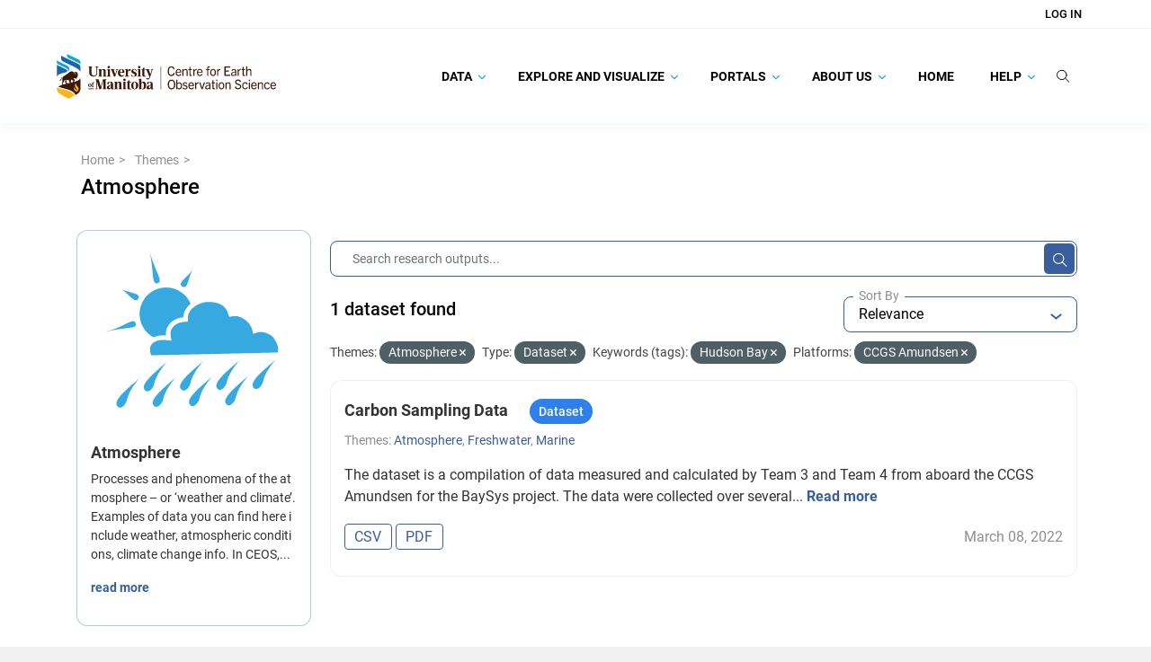

--- FILE ---
content_type: application/javascript; charset=utf-8
request_url: https://canwin-datahub.ad.umanitoba.ca/data/webassets/ckanext-search_autocomplete/7aa3aa2c-search_autocomplete.js
body_size: 2028
content:
ckan.module('ckanext-search-autocomplete', function ($) {
    'use strict';

    function follow(suggestion) {
        window.location.href = suggestion.href;
    }

    function formatLabel(type, q, item) {
        var text = $('<span>', {html: item.label}).text();
        switch (type) {
            case 'datasets':
                return $('<span>', {
                    html: text.replace(
                        new RegExp(
                            '(' + q.split(' ').filter(Boolean).join('|') + ')',
                            'gi'
                        ),
                        '<strong>$1</strong>'
                    ),
                });
                break;
            case 'categories':
                return $('<span>', {text: text}).append(
                    $('<span>', {text: '(' + item.type + ')'}).addClass('muted')
                );
                break;
            default:
                return item.label;
        }
    }

    return {
        activePosition: 0,
        suggestions: [],
        requestId: null,
        queries: [],
        isPending: null,
        options: {
            delay: 400,
            autocompleteInput: null,
            suggestionBox: null,
        },
        setup: function () {
            this.input = this.$(this.options.autocompleteInput);
            if (!this.input.length) {
                console.error(
                    '[search-autocomplete] input does not exist: %s',
                    this.options.autocompleteInput
                );
            }

            this.suggestionBox = this.$(this.options.suggestionBox);
            if (!this.suggestionBox.length) {
                console.error(
                    '[search-autocomplete] suggestion box does not exist: %s',
                    this.options.suggestionBox
                );
            }
        },
        initialize: function () {
            this.setup();
            $.proxyAll(this, /_on/);
            this.input.on({
                keyup: this._onKeyUp,
                keydown: this._onKeyDown,
                blur: this._onBlur,
            });
        },
        _onKeyUp: function (e) {
            if (~e.key.indexOf('Arrow') || e.key === 'Escape') {
                return;
            }
            this.cleanSchedule();
            this.queries.push(e.target.value);
            this.scheduleRequest();
        },
        _onKeyDown: function (e) {
            switch (e.key) {
                case 'ArrowDown':
                    this.cycleSuggestions(+1);
                    e.preventDefault();
                    break;
                case 'ArrowUp':
                    this.cycleSuggestions(-1);
                    e.preventDefault();
                    break;
                case 'Enter':
                    if (this.activePosition) {
                        e.preventDefault();
                        this.pickActive();
                    }
                    break;
                case 'Escape':
                    this.cleanSchedule();
                    this.dropSuggestionList();
                    break;
                default:
                    return;
            }
        },
        _onBlur: function () {
            var self = this;
            this.cleanSchedule();
            // wait a bit if user wants to click on a link from the
            // suggestion box
            setTimeout(function () {
                self.dropSuggestionList();
            }, 600);
        },
        cycleSuggestions: function (step) {
            this.setActive(this.activePosition + step);
        },
        pickActive: function () {
            var idx = this.activePosition - 1;
            var suggestion = this.suggestions[idx];
            if (!suggestion) {
                console.error('Index %s is out of bounds: %o', idx, this.suggestions);
                return;
            }
            follow(suggestion);
        },
        setActive: function (idx) {
            var cap = this.suggestions.length + 1;
            this.activePosition = idx === 0 ? 0 : ((idx % cap) + cap) % cap;
            this.suggestionBox.find('.selected').removeClass('selected');
            if (this.activePosition !== 0) {
                this.suggestionBox
                    .find('.suggestions li a')
                    .eq(this.activePosition - 1)
                    .addClass('selected');
            }
        },
        cleanSchedule: function () {
            clearTimeout(this.requestId);
            this.requestId = null;
        },
        scheduleRequest: function () {
            if (this.isPending || !this.queries.length) {
                return;
            }
            var self = this;
            this.requestId = setTimeout(function () {
                self.isPending = true;
                self.el.addClass('pending-suggestions');
                var q = self.queries.splice(0).pop();
                self.sandbox.client.call(
                    'POST',
                    'search_autocomplete', {q: q, fq: self.options.fq},
                    function (data) {
                        self.isPending = false;
                        self.el.removeClass('pending-suggestions');
                        if (self.requestId === null) {
                            return;
                        }
                        self.buildSuggestionList(data.result, q);
                        self.scheduleRequest();
                    },
                    function (err) {
                        self.isPending = false;
                        self.el.removeClass('pending-suggestions');
                        console.error(err);
                        self.scheduleRequest();
                    }
                );
            }, this.options.delay);
        },
        buildSuggestionList: function (data, q) {
            this.setActive(0);
            this.suggestions = [].concat(data.datasets).concat(data.categories);
            if (this.suggestions.length) {
                this.el.addClass('active-suggestions');
            } else {
                this.el.removeClass('active-suggestions');
            }

            for (var key in data) {
                this.suggestionBox
                    .find('[data-section="' + key + '"] .suggestions')
                    .children()
                    .remove()
                    .prevObject.append(
                        data[key].map(function (item) {
                            return $('<li>').append(
                                $('<a>', {html: formatLabel(key, q, item), href: item.href})
                            );
                        })
                    );
            }
        },
        dropSuggestionList: function () {
            this.setActive(0);
            this.suggestions = [];
            this.suggestionBox.find('.suggestions').children().remove();
            this.el.removeClass('active-suggestions');
        },
    };
});
